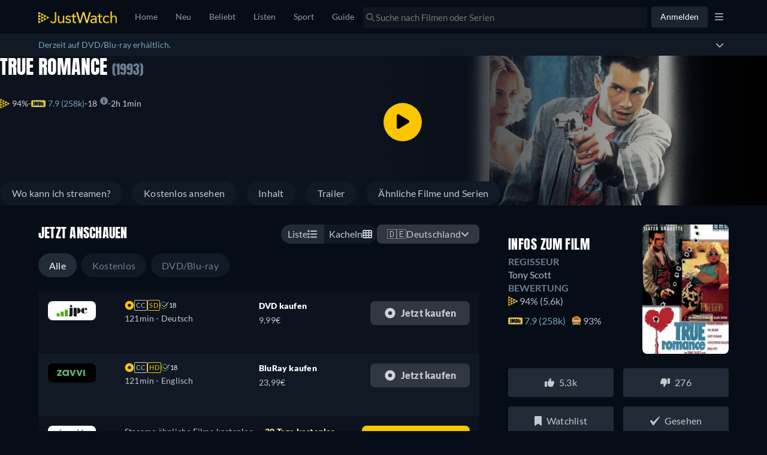

--- FILE ---
content_type: text/javascript
request_url: https://www.justwatch.com/appassets/js/1768497263117_chunk-74707c21.88f8eb15.js
body_size: 329
content:
(window.webpackJsonp=window.webpackJsonp||[]).push([["chunk-74707c21"],{"2c54":function(t,e,a){"use strict";a.r(e);var i=a("2b0e"),n=Object(i.defineComponent)({__name:"ArticleBlock",props:{content:null},setup:t=>({__sfc:!0})}),c=(a("b035"),a("2877")),o=Object(c.a)(n,(function(){var t=this._self._c;this._self._setupProxy;return t("LazyHydrate",{attrs:{never:""}},[this.content?t("article",{staticClass:"article-block"},[t("h2",{staticClass:"detail-infos__subheading--label"},[this._t("default")],2),t("div",{domProps:{innerHTML:this._s(this.content)}})]):this._e()])}),[],!1,null,"4011e2a6",null);e.default=o.exports},aeec:function(t,e,a){var i=a("c878");i.__esModule&&(i=i.default),"string"==typeof i&&(i=[[t.i,i,""]]),i.locals&&(t.exports=i.locals);(0,a("499e").default)("24d249c6",i,!0,{sourceMap:!1,shadowMode:!1})},b035:function(t,e,a){"use strict";a("aeec")},c878:function(t,e,a){(e=a("24fb")(!1)).push([t.i,"h2[data-v-4011e2a6],h3[data-v-4011e2a6],p[data-v-4011e2a6]{margin:0;padding:0}.article-block[data-v-4011e2a6]{margin-block:48px}.article-block[data-v-4011e2a6] h3{font-size:16px;font-weight:900;line-height:24px;color:#f7f7f8;margin:16px 0 0}.article-block[data-v-4011e2a6] p{font-size:16px;font-weight:500;line-height:150%;color:#b9bdcc;margin-top:16px}",""]),t.exports=e}}]);
//# sourceMappingURL=1768497263117_chunk-74707c21.88f8eb15.js.map

--- FILE ---
content_type: text/javascript
request_url: https://www.justwatch.com/appassets/js/1768497263117_consent-overlay.43ea09f8.js
body_size: 537
content:
(window.webpackJsonp=window.webpackJsonp||[]).push([["consent-overlay"],{1174:function(e,t,n){"use strict";n.d(t,"b",(function(){return c})),n.d(t,"a",(function(){return i}));const c={configId:"undefined"!=typeof window&&window.location.hostname.includes("moviecycle")?"JZOgttDwQ":"pNbv5DOWe",isTCFEnabled:!0},i={configId:"p9i1nfAVcBcGYb",isTCFEnabled:!1}},"3f86":function(e,t,n){"use strict";n.r(t);var c=n("8579").a,i=n("2877"),s=Object(i.a)(c,(function(){var e=this._self._c;this._self._setupProxy;return e("div")}),[],!1,null,null,null);t.default=s.exports},8579:function(e,t,n){"use strict";(function(e){var c=n("2b0e"),i=n("6582"),s=n("0c4e"),a=n("156d"),o=n("9c11"),r=n("1174"),u=n("567d");t.a=Object(c.defineComponent)({__name:"ConsentOverlay",setup(t){const{saveDPSConsents:n,setUsercentricsDPS:l,strictlyAllConsentsGranted:d,tcString:w}=Object(o.r)(),{activeRoute:b}=Object(o.k)();async function v(e){a.b.registerAndTrackUsercentricEvents(e=>n(e));const t=await a.b.initialize(e),c=t.map(({id:e,name:t})=>({id:e,name:t}));l(c),n(t)}return Object(c.watch)(d,async()=>{var e;d.value&&(await Object(u.e)(),null===(e=c.default.$jw.ready)||void 0===e||e.setReady(i.ReadyType.CONSENT_PARTNERS_ANSWERED))},{immediate:!0}),Object(c.onMounted)(async()=>{if(!e.VUE_APP_TESTS_E2E){var t,n;const e=Object(s.a)()?r.a:r.b;await v(e),"show_cmp"in(null!==(t=null===(n=b.value)||void 0===n?void 0:n.query)&&void 0!==t?t:{})&&window.__ucCmp.showFirstLayer(),w.value||await Object(u.e)(),await Object(c.nextTick)()}}),{__sfc:!0,CMP_TRIGGER:"show_cmp",saveDPSConsents:n,setUsercentricsDPS:l,strictlyAllConsentsGranted:d,tcString:w,activeRoute:b,initUsercentrics:v}}})}).call(this,n("c8ba"))}}]);
//# sourceMappingURL=1768497263117_consent-overlay.43ea09f8.js.map

--- FILE ---
content_type: text/javascript
request_url: https://www.justwatch.com/appassets/js/1768497263117_chunk-1b2e4653.6a4b9a81.js
body_size: 16614
content:
(window.webpackJsonp=window.webpackJsonp||[]).push([["chunk-1b2e4653","chunk-2c3cbdd3","chunk-49ac3760"],{"02fc":function(e,t,o){(t=o("24fb")(!1)).push([e.i,".base-modal{display:flex;flex-direction:column}.base-modal .base-modal__header{padding:24px}.base-modal .base-modal-toolbar{display:flex;justify-content:space-between;align-items:center;--min-height:86px;--border-width:0!important}.base-modal .base-modal-toolbar .base-modal-title{font-size:20px;font-weight:500;letter-spacing:.0125em;padding:0 20px}.base-modal section{height:100%;overflow:auto}.base-modal__header__subtitle{font-size:14px;color:var(--ion-color-secondary-tint)}.base-modal__header__button:enabled span,.base-modal__header__icons:enabled span{color:#78a6b8}",""]),e.exports=t},"0472":function(e,t,o){var a=o("02fc");a.__esModule&&(a=a.default),"string"==typeof a&&(a=[[e.i,a,""]]),a.locals&&(e.exports=a.locals);(0,o("499e").default)("3a6cd245",a,!0,{sourceMap:!1,shadowMode:!1})},"062a":function(e,t,o){"use strict";var a=o("2b0e"),n=o("def1"),i=o("9c11"),r=Object(a.defineComponent)({__name:"PictureComp",props:{imageProfile:null,alt:{default:""},imageUrl:{default:""},fadeIn:{type:Boolean,default:!1},slug:{default:""},lazy:{type:Boolean,default:!0},loading:{default:"eager"},fetchpriority:{default:"auto"},sponsoredRecImages:{default:null},imagePropFilter:{default:()=>["avif","webp","jpeg"]},defaultImageFormat:null,imageProps:{default:void 0},objectPositionTop:{type:Boolean,default:!1}},emits:["imageLoad","imageError"],setup(e){const t=e,{pagesVisited:o}=Object(i.q)(),r=Object(a.computed)(()=>!t.lazy&&o.value<=1),l=Object(a.computed)(()=>{var e;return null!==(e=t.sponsoredRecImages)&&void 0!==e&&e.imageUrl?t.sponsoredRecImages.imageUrl:n.a.getDefaultImageUrl(t.imageUrl,t.imageProfile,t.slug,r.value,t.defaultImageFormat)}),c=Object(a.computed)(()=>{var e;return null!==(e=t.sponsoredRecImages)&&void 0!==e&&e.sourceSets?t.sponsoredRecImages.sourceSets:n.a.getSourceSetImages(t.imageUrl,t.imageProfile,t.slug,t.imagePropFilter,r.value,t.imageProps)});return{__sfc:!0,props:t,pagesVisited:o,isCriticalImage:r,defaultImageUrl:l,sourceSets:c}}}),l=(o("fd6e"),o("2877")),c=Object(l.a)(r,(function(){var e=this,t=e._self._c,o=e._self._setupProxy;return e.lazy?t("picture",{staticClass:"picture-comp"},[e._l(o.sourceSets,(function(o){return t("source",{key:`${o.sourceProp.viewport}${o.imageProp.type}`,attrs:{type:o.imageProp.type,media:o.media||void 0,"data-srcset":o.srcSet,fetchpriority:e.fetchpriority}})})),t("img",{directives:[{name:"image-fade-in",rawName:"v-image-fade-in",value:e.fadeIn,expression:"fadeIn"}],staticClass:"picture-comp__img lazyload",class:{"position-top":e.objectPositionTop},attrs:{"data-sizes":"auto",src:"[data-uri]","data-src":o.defaultImageUrl,alt:e.alt,loading:e.loading,fetchpriority:e.fetchpriority},on:{load:function(t){return e.$emit("imageLoad")},error:function(t){return e.$emit("imageError",o.defaultImageUrl)}}})],2):t("picture",{staticClass:"picture-comp"},[e._l(o.sourceSets,(function(o){return t("source",{key:`${o.sourceProp.viewport}${o.imageProp.type}`,attrs:{type:o.imageProp.type,media:o.media||void 0,srcset:o.srcSet,fetchpriority:e.fetchpriority}})})),t("img",{directives:[{name:"image-fade-in",rawName:"v-image-fade-in",value:e.fadeIn,expression:"fadeIn"}],staticClass:"picture-comp__img",class:{"position-top":e.objectPositionTop},attrs:{alt:e.alt,src:o.defaultImageUrl,loading:e.loading,fetchpriority:e.fetchpriority},on:{load:function(t){return e.$emit("imageLoad")},error:function(t){return e.$emit("imageError",o.defaultImageUrl)}}})],2)}),[],!1,null,"7f13a062",null);t.a=c.exports},"07ee":function(e,t,o){var a=o("fc26");a.__esModule&&(a=a.default),"string"==typeof a&&(a=[[e.i,a,""]]),a.locals&&(e.exports=a.locals);(0,o("499e").default)("ecb26530",a,!0,{sourceMap:!1,shadowMode:!1})},"0868":function(e,t,o){"use strict";o.d(t,"a",(function(){return c})),o.d(t,"b",(function(){return s}));var a=o("c091"),n=o("9c11"),i=o("84e9"),r=o("2b0e");const l={AU:"A$ ",NZ:"NZ$ "};function c(e){return Object(a.c)(e)&&!!e.retailPriceValue&&e.retailPriceValue>2}function s(){const{activeVariant:e,experimentInfo:t}=Object(i.d)("EXP_JWTV_PRICING"),{country:o}=Object(n.f)(),a=Object(r.computed)(()=>l[o.value]||""),c={variant_1:{code:"JWTV1DEAL",queryParam:"v1",calculatePrice:e=>a.value+(e-1).toFixed(2)},variant_2:{code:"JWTV20OFF",queryParam:"v2",calculatePrice:e=>a.value+(.8*e).toFixed(2)},variant_3:{code:"JWTV50OFF",queryParam:"v3",calculatePrice:e=>a.value+(.5*e).toFixed(2)}};return{jwtvPricingActiveVariant:e,activePromo:Object(r.computed)(()=>t.value.activated?c[t.value.variant]:null)}}},"09aa":function(e,t,o){"use strict";o("07ee")},1184:function(e,t,o){(t=o("24fb")(!1)).push([e.i,".buybox__heading[data-v-25bc3ef3]{display:flex;align-items:center;justify-content:space-between}.buybox__heading .buybox__heading__country-switcher[data-v-25bc3ef3]{display:block}@media(min-width:500px){.buybox__heading .buybox__heading__country-switcher[data-v-25bc3ef3]{display:none}}.buybox__heading__text[data-v-25bc3ef3]{font-weight:700;text-transform:uppercase;font-size:16px;color:#6a7c8f;margin:0;margin-block:16px 8px}.buybox__content>*+*[data-v-25bc3ef3]{margin-top:0;border-bottom:1px solid #10161d}.buybox__content[data-v-25bc3ef3]>:last-child{margin-top:8px;border:none}.buybox__content.exclude-last-line[data-v-25bc3ef3] :nth-last-child(3),.buybox__content .QualityTvBuyBox[data-v-25bc3ef3]{border:none}.buybox__content.inline[data-v-25bc3ef3]{display:flex;gap:16px;overflow-x:auto}.buybox__content.inline>*+*[data-v-25bc3ef3]{margin-top:0;border:none}.buybox .buybox-text[data-v-25bc3ef3]{word-wrap:break-word;line-height:normal}.buybox__content__timestamp[data-v-25bc3ef3]{font-size:13.5px;margin:0;margin-inline-end:3px;border:none}@media(max-width:550px){.buybox__content__timestamp[data-v-25bc3ef3]{font-size:11px}}.switchers-container[data-v-25bc3ef3]{display:flex;align-items:center;gap:8px}",""]),e.exports=t},1824:function(e,t,o){"use strict";o.d(t,"b",(function(){return n})),o.d(t,"a",(function(){return i}));const a={300:{percentage:50,country:["ALL"],hideOffer:!1}};function n(e,t,{andHide:o=!1}={}){const n=a[e];if(!n)return!1;const i=o&&n.hideOffer;return(n.country.includes(t)||n.country.includes("ALL"))&&100*Math.random()<n.percentage&&(!o||i)}function i(e){const t=new URL(e);return t.search="",t.href}},"1ffe":function(e,t,o){"use strict";o.d(t,"a",(function(){return c})),o.d(t,"b",(function(){return u}));var a=o("2b0e"),n=o("3654"),i=o("c635"),r=o("9c11"),l=o("17f0");const c=["es","en","de","fr","pt","it","sv","pl","bg","cs","fi","hu","ko","tr","az","el","ja","ro","ru","sr","uk","ur","ar"],s={tm453584:["DE","AT","CH"]};function u({offers:e,title:t,countryOrGeoCountry:o,hardcodedShortName:c}){const{geoSwiperPromotionCatalogue:u,isGeoSwiperCountry:d,geoSwiperOfferFilter:f}=Object(i.a)({title:t}),{country:p}=Object(r.f)(),{allProvidersByShortName:b}=Object(r.b)(),{activeRoute:m}=Object(r.k)(),v=Object(a.computed)(()=>{var e;return!(null===(e=m.value.name)||void 0===e||!e.includes("app.detail"))&&("tss360333"===Object(n.toValue)(t).id&&"DE"===p.value||(s[Object(n.toValue)(t).id]||[]).includes(Object(n.toValue)(p)))}),y=Object(a.computed)(()=>{var e;return null!==(e=Object(n.toValue)(o))&&void 0!==e?e:p.value}),_=Object(a.computed)(()=>Object(n.toValue)(c)),x=Object(a.computed)(()=>y.value!==p.value),h=Object(a.computed)(()=>d.value&&x.value?u(y,x):new Map(Object(l.c)({country:y,title:t}).filter(e=>!!b.value[e.shortName]).map(e=>[e.shortName,e]))),g=Object(a.computed)(()=>Object(n.toValue)(e)),O=Object(a.computed)(()=>{if(v.value)return null;if(_.value){const e=Object(l.e)({country:y,title:t}).filter(e=>f(e,x,_.value)||!!b.value[e.shortName]).map(e=>g.value.find(t=>t.package.shortName===e.shortName)).find(e=>(null==e?void 0:e.package.shortName)===_.value);return null!=e?e:null}const e=Array.from(h.value.keys()).map(e=>g.value.find(t=>t.package.shortName===e)).find(e=>null!=e);return null!=e?e:null}),w=Object(a.computed)(()=>null!==O.value),j=Object(a.computed)(()=>{if(v.value)return null;if(_.value){const e=Object(l.e)({country:y,title:t}).filter(e=>f(e,x,_.value)||!!b.value[e.shortName]).find(e=>e.shortName===_.value);if(e)return e}var e;if(O.value)return null!==(e=h.value.get(O.value.package.shortName))&&void 0!==e?e:null;const{done:o,value:a}=h.value.values().next();return o?null:a}),B=Object(a.computed)(()=>j.value?j.value.offer(O,y,w):O.value);return{promotionCatalogue:h,inPromotionCatalogue:w,bestTitleOffer:O,catalogueItem:j,promotionOffer:B}}},2946:function(e,t,o){"use strict";o("5f6f")},3309:function(e,t,o){"use strict";var a=o("2b0e"),n=o("9c11"),i=o("6041"),r=o("f65f"),l=o("11ca"),c=Object(a.defineComponent)({__name:"BuyBoxCountrySwitcher",props:{hideText:{type:Boolean},additionalContexts:null},setup(e){const t=e,c=Object(a.defineAsyncComponent)(()=>Promise.resolve().then(o.bind(null,"5a6f"))),{webLocale:s,countryEmoji:u}=Object(n.f)();return{__sfc:!0,CountrySwitcherModal:c,webLocale:s,countryEmoji:u,props:t,openCountrySwitcherModal:()=>{i.a.openModal(c,{closable:!0}),r.TrackingHelper.trackEvent("userinteraction",{action:"country_selector_clicked"},t.additionalContexts)},faAngleDown:l.a}}}),s=(o("f8ec"),o("2877")),u=Object(s.a)(c,(function(){var e=this,t=e._self._c,o=e._self._setupProxy;return t("div",{staticClass:"country-switcher__wrapper"},[e.hideText?e._e():t("p",{staticClass:"country-switcher__streaming_in"},[e._v(" "+e._s(e.$t("WEBAPP_COUNTRY_SWITCHER_STREAMING_IN")+" ")+" ")]),t("button",{staticClass:"country-switcher__button",on:{click:function(e){return e.preventDefault(),o.openCountrySwitcherModal.apply(null,arguments)}}},[e._v(" "+e._s(o.countryEmoji)+" "),t("span",{staticClass:"country-switcher__country_name"},[e._v(" "+e._s(e.$t("WEBAPP_COUNTRY_"+o.webLocale.toUpperCase()))+" ")]),t("FontAwesomeIcon",{attrs:{icon:o.faAngleDown}})],1)])}),[],!1,null,"76b2ea5a",null);t.a=u.exports},"34d7":function(e,t,o){"use strict";o("5538")},3546:function(e,t,o){"use strict";o.d(t,"a",(function(){return a})),o.d(t,"d",(function(){return n})),o.d(t,"b",(function(){return i})),o.d(t,"c",(function(){return r}));const a={SearchPage:"sp",HomePage:"hm",SearchBox:"sb"},n={SVOD:["hst","sst","dnp","viu"],TVOD:["itu"],FREE:["atp","amp","prv","cru"],JWTV:["jwt"]},i=Object.fromEntries(Object.entries(n).flatMap(([e,t])=>t.map(t=>[t,e]))),r=Object.keys(i)},"3b52":function(e,t,o){var a=o("a4d1");a.__esModule&&(a=a.default),"string"==typeof a&&(a=[[e.i,a,""]]),a.locals&&(e.exports=a.locals);(0,o("499e").default)("34a542e1",a,!0,{sourceMap:!1,shadowMode:!1})},"48e0":function(e,t,o){var a=o("1184");a.__esModule&&(a=a.default),"string"==typeof a&&(a=[[e.i,a,""]]),a.locals&&(e.exports=a.locals);(0,o("499e").default)("327cf4f0",a,!0,{sourceMap:!1,shadowMode:!1})},"492e":function(e,t,o){"use strict";o("0472")},"4f10":function(e,t,o){"use strict";var a=o("2b0e"),n=o("9c11"),i=o("1db5"),r=o("4bcb"),l=o("1824"),c=o("713d"),s=o("76f1"),u=o("80c8"),d=o("f382"),f=o("f81c"),p=o("7363"),b=o("bb09"),m=o("5216"),v=o("6ee8"),y=o("3654"),_=o("eb87"),x=o("61be"),h=o("11ca"),g=o("84e9"),O=o("c091"),w=o("7b10"),j=o("0868"),B=Object(a.defineComponent)({__name:"GridOffer",props:{offer:null,promoted:{type:Boolean,default:!1},objectType:null,hidePresentationTypeLabel:{type:Boolean,default:!1},title:null,hideLeavingShowIcon:{type:Boolean,default:!1},additionalContexts:{default:()=>[]}},emits:["clickOut"],setup(e,{emit:t}){const B=e,C={plexplayer:{cmp:()=>o.e("chunk-7255f88e").then(o.bind(null,"eb4a"))},justwatchtv:{cmp:()=>o.e("chunk-3e6d9158").then(o.bind(null,"87f2"))},ottstudioplayer:{cmp:()=>o.e("chunk-5d7b72b0").then(o.bind(null,"49a3"))}},{country:T,webLocale:k}=Object(n.f)(),{isLoggedIn:P}=Object(n.r)(),{xServeTrack:I}=Object(n.a)(),E=Object(a.computed)(()=>Object(j.a)(B.offer)),{activeVariant:A}=Object(g.c)("EXP_JWTV_PRICING",E),{activePromo:S}=Object(j.b)(),N=Object(a.computed)(()=>{const e=B.offer.retailPriceValue;var t,o,a;return S.value&&e&&A.value?null!==(t=null===(o=S.value)||void 0===o||null===(a=o.calculatePrice)||void 0===a?void 0:a.call(o,e))&&void 0!==t?t:e:null}),{isPromotionOffer:R,providerPromotion:F}=Object(x.c)(),L=Object(a.computed)(()=>!B.offer.bundleId&&R(B.offer)),D=Object(a.computed)(()=>["plexplayer","justwatchtv","ottstudioplayer"].includes(B.offer.package.technicalName)),M=Object(a.computed)(()=>D.value?"video_player":B.promoted?"promoted":"regular"),{clickoutType:V,placement:$}=Object(_.c)(M.value),U=Object(a.inject)(_.b,void 0),z=Object(a.computed)(()=>Object(l.b)(B.offer.package.packageId,T.value)),W=Object(a.inject)("isBannerBuyBox",!1),G=Object(a.inject)("isMiddleBuyBox",!1),q=Object(a.inject)("titleContext",Object(a.ref)(null)),H=Object(a.inject)("titleSourceId",null),Y=Object(a.inject)("noOffer",void 0),K=Object(a.computed)(()=>{var e;return null!=U?U:null===(e=B.title)||void 0===e?void 0:e.id}),{isArbitrating:J,withArbitrageTracking:Q,trackTagEvent:X}=Object(i.c)({entityId:K}),Z=Object(a.computed)(()=>Object(y.toValue)(W)?c.d.BANNER_BUYBOX:Object(y.toValue)(G)?c.d.MIDDLE_BUYBOX:B.promoted?c.d.PROMOTED_BUYBOX:void 0),ee=Object(a.inject)("buyboxIndex",void 0),te=Object(a.computed)(()=>!B.promoted&&P.value&&!!B.offer.availableTo&&Object(r.a)(new Date(B.offer.availableTo))<30);function oe(e){return e.setForTracking("offerLocation",Z.value).updateContext("ClickoutContextGraphql","contentType",te.value?v.a.LeavingSoon:void 0).updateContext("ClickoutContextGraphql","placement",$).updateContext("ClickoutContextGraphql","clickoutType",V).updateContext("ClickoutContextGraphql","noOffer",Y).updateContext("ClickoutContextGraphql","rowNumber",Object(y.toValue)(ee)).set("uct_country",T.value).set("uct_buybox",B.promoted?c.a.Promoted:c.a.Normal).setTitleSourceId(H).setCanary(I.value)}const ae=Object(a.computed)(()=>{var e;let t=new u.b(B.offer);if(L.value&&null!==(e=F.value)&&void 0!==e&&e.url){const e={...B.offer,standardWebURL:F.value.url};t=new u.b(e).skipRedirect()}if(z.value){const e=Object(l.a)(B.offer.standardWebURL),o={...B.offer,standardWebURL:e};t=new u.b(o).skipRedirect()}if(J.value&&["amp","atp"].includes(B.offer.package.shortName)){const e=Q({offer:()=>B.offer,title:()=>B.title,placement:"ro"});if(e)return e.apply(oe)}const o=t.apply(oe);return q.value&&o.addContexts(q.value).updateContext("TitleContextGraphql","jwRawEntityId",K.value),[9,119].includes(B.offer.package.packageId)?o.set("r",o.get("r").replace("app.primevideo.com","www.primevideo.com")):o}),ne=Object(a.computed)(()=>{if(L.value&&F.value.offerText)return F.value.offerText;const e=Object(c.f)(B.offer,B.objectType);return e?B.offer.monetizationType===s.n.FlatrateAndBuy?e+(null!==(t=null===(o=B.offer)||void 0===o?void 0:o.retailPrice)&&void 0!==t?t:""):e:B.offer.retailPrice;var t,o}),ie=Object(a.computed)(()=>{switch(B.offer.presentationType){case s.v.Hd:return"HD";case s.v["4K"]:return"4K";case s.v.Dvd:return"DVD";case s.v.Bluray:case s.v.Bluray_4K:return"Blu-Ray";default:return""}}),re=Object(a.computed)(()=>p.a.isSponsoredOfferGraphql(B.offer.package.packageId,k.value)?"nofollow sponsored noopener":"nofollow noopener"),le=Object(a.computed)(()=>({...d.a,callback:se})),{onIntersection:ce}=Object(d.b)({additionalContexts:()=>B.additionalContexts});function se(e){ce(ae.value,e)}const{openRentalModal:ue}=Object(w.a)();return{__sfc:!0,playerModalByProvider:C,props:B,emit:t,country:T,webLocale:k,isLoggedIn:P,xServeTrack:I,jwtvPricingExpCondition:E,activeVariant:A,activePromo:S,jwtvPriceOverride:N,isPromotionOffer:R,providerPromo:F,isProviderPromo:L,isModalProvider:D,_clickoutType:M,clickoutType:V,placement:$,episodeEntityId:U,shouldMaskClicks:z,isBannerBuyBox:W,isMiddleBuyBox:G,titleContext:q,titleSourceId:H,noOffer:Y,jwRawEntityId:K,isArbitrating:J,withArbitrageTracking:Q,trackTagEvent:X,offerLocation:Z,buyboxIndex:ee,isLeavingIconShown:te,clickoutBase:oe,offerUrl:ae,offerLabel:ne,presentationTypeLabel:ie,isSponsoredOffer:re,observeVisibilityOptions:le,onIntersection:ce,onVisibilityChanged:se,handleClickOut:function(){X(()=>B.offer),t("clickOut",{buyboxOffer:B.offer,isBundle:!!B.offer.iconUrl,isLeavingIconShown:te.value})},openRentalModal:ue,openModal:function(){if(!D.value)return;const e=C[B.offer.package.technicalName];if(Object(O.c)(B.offer))return Object(u.h)(ae.value),void ue({offer:B.offer,title:B.title,clickoutUrl:ae.value,expPromoCode:A.value?S.value:null});f.ModalHelper.openModal(e.cmp,{offer:B.offer,title:B.title},{cssClass:"trailer-modal"},"",!0,[]),Object(u.h)(ae.value)},ClickoutAnchor:b.a,ProviderIcon:m.a,faClock:h.s}}}),C=(o("09aa"),o("2877")),T=Object(C.a)(B,(function(){var e,t=this,o=t._self._c,a=t._self._setupProxy;return o(a.isModalProvider?"button":a.ClickoutAnchor,t._b({directives:[{name:"observe-visibility",rawName:"v-observe-visibility",value:a.observeVisibilityOptions,expression:"observeVisibilityOptions"}],tag:"component",staticClass:"offer",attrs:{rel:a.isSponsoredOffer,referrerpolicy:a.shouldMaskClicks?"no-referrer":void 0,clickoutType:"regular",target:"_blank"},on:{click:function(e){a.isModalProvider?a.openModal():a.handleClickOut()}}},"component",a.isModalProvider?{}:{href:a.offerUrl},!1),[o("span",{staticClass:"picture-wrapper"},[a.isProviderPromo&&null!==(e=a.providerPromo)&&void 0!==e&&e.ribbon?o("span",{staticClass:"ribbon"},[t._v(t._s(a.providerPromo.ribbon))]):t._e(),o(a.ProviderIcon,{attrs:{lazy:!1,providerShortName:t.offer.package.shortName,iconUrl:t.offer.package.icon}})],1),o("div",{staticClass:"offer__label",class:{promoted:t.promoted}},[t._t("default",(function(){return[a.jwtvPriceOverride?o("span",[t._v(" "+t._s(a.jwtvPriceOverride)+" ")]):o("span",[t._v(t._s(a.offerLabel))])]})),o("span",{directives:[{name:"show",rawName:"v-show",value:!t.hidePresentationTypeLabel&&a.presentationTypeLabel,expression:"!hidePresentationTypeLabel && presentationTypeLabel"}],staticClass:"offer__label--presentation"},[t._v(" "+t._s(a.presentationTypeLabel)+" ")]),!t.hideLeavingShowIcon&&a.isLeavingIconShown?o("span",{staticClass:"offer__label--leaving-icon"},[o("FontAwesomeIcon",{attrs:{slot:"icon",icon:a.faClock},slot:"icon"})],1):t._e()],2)])}),[],!1,null,"0a248cba",null);t.a=T.exports},5538:function(e,t,o){var a=o("9722");a.__esModule&&(a=a.default),"string"==typeof a&&(a=[[e.i,a,""]]),a.locals&&(e.exports=a.locals);(0,o("499e").default)("a9bec944",a,!0,{sourceMap:!1,shadowMode:!1})},"5a6f":function(e,t,o){"use strict";o.r(t);var a=o("2b0e"),n=o("6042"),i=o("7b5d"),r=o("2ec0"),l=o("ca0f"),c=o("f65f"),s=o("9c11"),u=o("6815"),d=o("f058"),f=Object(a.defineComponent)({__name:"CountryList",props:{additionalContexts:{default:()=>[]}},emits:["selected-country"],setup(e,{emit:t}){const o=e,{tc:n}=Object(d.b)(),{setWebLocale:f,loadLocales:p,locales:b,webLocale:m,setLanguageWhenUserDidNot:v}=Object(s.f)();p();const y=Object(u.c)(),{urlMetadata:_}=Object(s.k)(),x=Object(a.ref)(""),h=Object(a.computed)(()=>{var e,t;return Object.fromEntries((null!==(e=null===(t=_.value)||void 0===t?void 0:t.allHrefLangTags)&&void 0!==e?e:[]).map(e=>[e.href.slice(1,3),e.href]))}),g=Object(a.computed)(()=>b.value.map(e=>e.webLocale).includes(m.value)?m.value:""),O=Object(a.computed)(()=>b.value.filter(e=>e.webLocale in h.value&&(!x.value||Object.values(e.country_names).map(e=>e.toLowerCase()).concat(e.country.toLowerCase()).some(e=>e.includes(x.value.toLowerCase())))).map(e=>e.webLocale).sort((e,t)=>n("WEBAPP_COUNTRY_"+e.toUpperCase()).localeCompare(n("WEBAPP_COUNTRY_"+t.toUpperCase()))));return{__sfc:!0,props:o,emit:t,tc:n,setWebLocale:f,loadLocales:p,locales:b,webLocale:m,setLanguageWhenUserDidNot:v,router:y,urlMetadata:_,search:x,localesWithPages:h,availableWebLocale:g,webLocales:O,selectWebLocale:async function(e){if(e===m.value)return;const a=h.value[e];if(null==a)return;const n=(l.i[e]||"").substring(0,2);await f(e),await v(n),c.TrackingHelper.trackEvent("userinteraction",{action:"country_selector_toggled",property:e},o.additionalContexts),await y.push({path:a}),t("selected-country",e)},CountryListItem:i.a,SearchBar:r.a}}}),p=(o("8ec5"),o("2877")),b=Object(p.a)(f,(function(){var e=this._self._c,t=this._self._setupProxy;return e("div",{staticClass:"country-list"},[e(t.CountryListItem,{attrs:{highlighted:!0,webLocale:t.availableWebLocale}}),e("hr"),e(t.SearchBar,{attrs:{placeholder:this.$tc("WEBAPP_HYBRIDAPP_ONBOARDING_FILTER_COUNTRY")},model:{value:t.search,callback:function(e){t.search=e},expression:"search"}}),this._l(t.webLocales,(function(o){return e(t.CountryListItem,{key:o,attrs:{selected:o===t.webLocale,webLocale:o},on:{click:function(e){return t.selectWebLocale(o)}}})}))],2)}),[],!1,null,"3c8e497d",null).exports,m=o("6041"),v=Object(a.defineComponent)({__name:"CountrySwitcherModal",props:{countrySelectedCallback:null,additionalContexts:null},setup(e){const t=e;return{__sfc:!0,props:t,closeSelf:async function(){var e;null===(e=t.countrySelectedCallback)||void 0===e||e.call(t),m.a.close()},BaseModal:n.a,CountryList:b}}}),y=(o("d220"),Object(p.a)(v,(function(){var e=this,t=e._self._c,o=e._self._setupProxy;return t(o.BaseModal,{staticClass:"country-switcher-modal",attrs:{title:e.$tc("WEBAPP_ACCOUNTMODAL_MAIN_COUNTRY")},on:{dismiss:function(t){return e.$emit("dismiss")}}},[t("div",{staticClass:"country-switcher-modal-content"},[t("div",{key:"country"},[t(o.CountryList,{attrs:{additionalContexts:e.additionalContexts},on:{"selected-country":o.closeSelf}})],1)])])}),[],!1,null,null,null));t.default=y.exports},"5c21":function(e,t,o){(t=o("24fb")(!1)).push([e.i,".price-comparison__wrapper[data-v-16b9afc3]{display:flex;align-items:center;padding-left:10px;padding-right:10px;background:#0a151f}.price-comparison__additional-filter[data-v-16b9afc3]{display:flex;align-items:center;justify-content:flex-start;padding:4px 8px;background:#0a151f}.price-comparison__additional-filter__heading[data-v-16b9afc3]{color:var(--ion-color-secondary-tint);text-transform:uppercase;font-weight:700;font-size:14px}.price-comparison__additional-filter__heading .filter-text[data-v-16b9afc3]{padding-left:4px}.country-switcher__wrapper[data-v-16b9afc3]{display:flex;align-items:center;justify-content:flex-start;margin-inline-start:auto}@media(max-width:500px){.country-switcher__wrapper[data-v-16b9afc3]{display:none}}.country-switcher__button[data-v-16b9afc3]{border:1px solid transparent;border-radius:4px;font-size:15px;background-color:var(--ion-color-secondary-shade);color:#fff;padding:5px 10px;cursor:pointer;text-overflow:ellipsis;overflow:hidden;transition:background-color .1s linear}.country-switcher__button[data-v-16b9afc3]:active{background-color:transparent}.country-switcher__streaming_in[data-v-16b9afc3]{color:var(--ion-color-secondary-tint);background:#0a151f;font-weight:700;font-size:15px;margin-inline-end:8px}@media(max-width:1200px){.country-switcher__country_name[data-v-16b9afc3]{display:none}}@media(max-width:1024px){.country-switcher__streaming_in[data-v-16b9afc3]{display:none}}",""]),e.exports=t},"5f6f":function(e,t,o){var a=o("5c21");a.__esModule&&(a=a.default),"string"==typeof a&&(a=[[e.i,a,""]]),a.locals&&(e.exports=a.locals);(0,o("499e").default)("eca4afc4",a,!0,{sourceMap:!1,shadowMode:!1})},6042:function(e,t,o){"use strict";var a=o("2b0e"),n=o("299e"),i=o("11ca"),r=o("92b0"),l=Object(a.defineComponent)({__name:"BaseModal",props:{title:null,subTitle:null,closable:{type:Boolean,default:!0},position:{default:"default"},hasHeader:{type:Boolean,default:!0},hasDoneButton:{type:Boolean},disableDoneButton:{type:Boolean},onWillDismiss:{type:Function,default:()=>Promise.resolve()}},emits:["closed","dismiss"],setup(e,{emit:t}){const o=e,l=Object(a.computed)(()=>["base-modal",{"base-modal-bottom":"bottom"===o.position}]);return Object(a.onMounted)(async()=>{await o.onWillDismiss(),t("closed")}),{__sfc:!0,props:o,classes:l,emit:t,close:function(){t("dismiss"),t("closed")},BasicButton:n.default,faTimes:i.eb,jwCheckIcon:r.a}}}),c=(o("492e"),o("2877")),s=Object(c.a)(l,(function(){var e=this,t=e._self._c,o=e._self._setupProxy;return t("div",{class:o.classes},[e.hasHeader?t("header",{staticClass:"base-modal__header"},[t("div",{staticClass:"base-modal-toolbar"},[e.title||e.subTitle?t("div",{staticClass:"base-modal__header__title base-modal-title"},[t("div",{staticStyle:{"white-space":"nowrap","text-overflow":"ellipsis",overflow:"hidden"}},[e._v(" "+e._s(e.title)+" ")]),e.subTitle?t("div",{staticClass:"base-modal__header__subtitle"},[e._v(" "+e._s(e.subTitle)+" ")]):e._e()]):e._e(),e.closable?t("div",{staticClass:"base-modal__header__icons"},[t("button",{on:{click:o.close}},[t("FontAwesomeIcon",{attrs:{slot:"icon-only",icon:o.faTimes},slot:"icon-only"})],1)]):e._e(),e.hasDoneButton?t(o.BasicButton,{staticClass:"base-modal__header__button",attrs:{slot:"end",disabled:e.disableDoneButton,filled:!1},on:{click:o.close},slot:"end"},[t("FontAwesomeIcon",{attrs:{icon:o.jwCheckIcon}}),e._v("  "+e._s(e.$tc("WEBAPP_DONE"))+" ")],1):e._e()],1)]):e._e(),t("section",{staticClass:"base-modal__body"},[e._t("default")],2),e.$slots.footer?t("footer",{},[e._t("footer")],2):e._e()])}),[],!1,null,null,null);t.a=s.exports},"69db":function(e,t,o){"use strict";o("89f4");var a=o("2877"),n=Object(a.a)({},(function(){return(0,this._self._c)("div",{staticClass:"jw-chip-buttons",attrs:{role:"group"}},[this._t("default")],2)}),[],!1,null,null,null);t.a=n.exports},7363:function(e,t,o){"use strict";o.d(t,"a",(function(){return n}));const a={ar:[2,3,337,350,444,521,619],at:[2,3,9,10,40,68,99,133,310,337,350,444,521,533],au:[2,3,10,68,99,119,134,151,223,246,269,337,350,357,378,385,444,521,536],be:[2,3,223,310,337,350,389,444,521],bg:[2,350,444,521],bo:[2,3,337,350,444,521,619],br:[2,3,68,119,269,337,350,444,464,521,619],ca:[2,3,10,68,99,143,182,194,196,197,204,205,223,294,296,331,337,350,444,464,521,529,536,587,588,589,605,606,608,609,611,612],ch:[2,3,68,133,337,350,389,444,521],cl:[2,3,337,350,444,521,619],co:[2,3,337,350,444,521,619],cr:[2,3,337,350,444,521,619],cz:[2,3,350,444,521],de:[2,3,9,10,29,30,40,50,68,99,133,194,195,201,204,285,286,304,310,334,337,350,389,421,444,521,533,536],dk:[2,3,68,76,77,223,337,350,444,521,384],ec:[2,3,337,350,444,521,619],ee:[2,3,76,350,444,521],es:[2,3,10,63,68,119,194,257,337,350,393,444,521,384],fi:[2,3,68,76,77,223,337,350,444,521,384],fr:[2,3,10,68,119,193,194,239,337,345,350,381,444,521,536],gr:[2,3,350,444,521],gt:[2,3,337,350,444,521,619],hk:[2,3],hn:[2,3,337,350,444,521,619],hu:[2,3,350,444,521],id:[2,3,350,444,521],ie:[2,3,68,99,223,337,350,444,521],in:[2,3,350,444,521],it:[2,3,10,40,68,119,194,337,350,444,521],jp:[2,3,9,10,15,68,194,350,390,444,521],kr:[3,444,521],lt:[2,3,76,350,444,521],lv:[2,3,76,350,444,521],mx:[2,3,10,68,119,269,337,350,444,464,521,619],my:[2,3,350,444,521],nl:[2,3,10,68,119,194,223,297,337,350,389,444,521],no:[2,3,68,76,77,223,337,350,444,521,384],nz:[2,3,68,99,269,337,350,357,444,521],pe:[2,3,337,350,444,521,619],ph:[2,3,223,350,444,521],pl:[2,3,40,350,444,521],pt:[2,3,337,350,444,521],py:[2,3,337,350,444,521,619],ro:[350,444,521],ru:[2,3,350,444,521],se:[2,3,68,76,77,223,337,350,444,521,384],sg:[2,3,223,337,350,444,521],th:[2,3,350,444,521],tr:[2,3,444,521],tw:[2],uk:[2,3,10,40,68,99,189,194,196,197,199,201,204,223,269,287,296,337,350,444,521,529,536,584,588,595,596,597,598,599,600,601,602,603,604,618],us:[2,3,7,9,10,15,60,68,99,105,143,194,196,197,198,199,200,201,202,203,204,205,257,261,262,263,269,279,288,289,290,291,292,293,294,295,299,331,332,337,343,350,384,386,387,444,464,521,529,531,536,582,583,584,613,617],ve:[2,3,337,350,444,521,619],za:[2,3,350,444,521]},n={isSponsoredOffer(e,t){var o,n;return null!==(o=null===(n=a[t])||void 0===n?void 0:n.includes(e.provider.packageId))&&void 0!==o&&o},isSponsoredOfferGraphql(e,t){var o,n;return null!==(o=null===(n=a[t])||void 0===n?void 0:n.includes(e))&&void 0!==o&&o}}},7394:function(e,t,o){var a=o("9bf4");a.__esModule&&(a=a.default),"string"==typeof a&&(a=[[e.i,a,""]]),a.locals&&(e.exports=a.locals);(0,o("499e").default)("67ec0042",a,!0,{sourceMap:!1,shadowMode:!1})},"74b6":function(e,t,o){var a=o("f953");a.__esModule&&(a=a.default),"string"==typeof a&&(a=[[e.i,a,""]]),a.locals&&(e.exports=a.locals);(0,o("499e").default)("167148eb",a,!0,{sourceMap:!1,shadowMode:!1})},"7b5d":function(e,t,o){"use strict";var a=o("2b0e"),n=o("11ca"),i=o("92b0"),r=Object(a.defineComponent)({__name:"CountryListItem",props:{webLocale:null,selected:{type:Boolean,default:!1},excluded:{type:Boolean,default:!1}},setup(e){const t=e,o=Object(a.computed)(()=>({"country-list-item":!0,"country-list-item--selected":t.selected,"country-list-item--excluded":t.excluded})),r=Object(a.computed)(()=>t.excluded?n.K:t.selected?i.a:void 0),l=Object(a.computed)(()=>`${JW_CONFIG.ASSETS_URL}/flags/${t.webLocale.toUpperCase()}.png`);return{__sfc:!0,props:t,classNames:o,icon:r,src:l}}}),l=(o("dd4c"),o("2877")),c=Object(l.a)(r,(function(){var e=this,t=e._self._c,o=e._self._setupProxy;return t("div",{class:o.classNames,on:{click:function(t){return e.$emit("click",t)}}},[t("div",{staticClass:"country-list-item__container"},[t("a",[t("img",{staticClass:"country-list-item__flag",attrs:{src:o.src,alt:e.webLocale}}),t("span",{staticClass:"country-list-item__text"},[e._v(" "+e._s(e.$t("WEBAPP_COUNTRY_"+e.webLocale.toUpperCase()))+" ")])]),e.selected||e.excluded?t("FontAwesomeIcon",{staticClass:"country-list-item__icon",attrs:{icon:o.icon}}):e._e()],1)])}),[],!1,null,null,null);t.a=c.exports},"7c82":function(e,t,o){var a=o("d7d0");a.__esModule&&(a=a.default),"string"==typeof a&&(a=[[e.i,a,""]]),a.locals&&(e.exports=a.locals);(0,o("499e").default)("27390b99",a,!0,{sourceMap:!1,shadowMode:!1})},"885c":function(e,t,o){(t=o("24fb")(!1)).push([e.i,'.country-switcher__wrapper[data-v-76b2ea5a]{display:flex;align-items:center;justify-content:flex-start;margin-inline-start:auto}.country-switcher__button[data-v-76b2ea5a]{display:flex;height:32px;padding:8px 16px;justify-content:center;align-items:center;gap:8px;border:1px solid transparent;border-radius:8px;background:#303740;color:#c6c8cd;font-size:16px;text-overflow:ellipsis;overflow:hidden;transition:background-color .1s linear;letter-spacing:.24px;cursor:pointer}.country-switcher__button[data-v-76b2ea5a]:active{background-color:transparent}.country-switcher__streaming_in[data-v-76b2ea5a]{margin:0;margin-inline-end:8px;color:#6f7d90;font-feature-settings:"clig" off,"liga" off;font-size:16px;letter-spacing:.24px}@media(max-width:1024px){.country-switcher__country_name[data-v-76b2ea5a],.country-switcher__streaming_in[data-v-76b2ea5a]{display:none}}',""]),e.exports=t},"89f4":function(e,t,o){"use strict";o("fc25")},"8ec5":function(e,t,o){"use strict";o("9d84")},9722:function(e,t,o){(t=o("24fb")(!1)).push([e.i,".bundle[data-v-44bca560]{flex-direction:column}.bundle[data-v-44bca560],.bundle__link[data-v-44bca560]{display:flex;align-items:center}.bundle__link[data-v-44bca560]{justify-content:center}.bundle__icon[data-v-44bca560]{z-index:10}.bundle__icon[data-v-44bca560]:not(:first-of-type):first-child{z-index:9}.bundle__icon[data-v-44bca560]:not(:first-of-type):nth-child(2){z-index:8}.bundle__icon[data-v-44bca560]:not(:first-of-type):nth-child(3){z-index:7}.bundle__icon[data-v-44bca560]:not(:first-of-type):nth-child(4){z-index:6}.bundle__icon[data-v-44bca560]:not(:first-of-type):nth-child(5){z-index:5}.bundle__icon[data-v-44bca560]:not(:first-of-type):nth-child(6){z-index:4}.bundle__icon[data-v-44bca560]:not(:first-of-type):nth-child(7){z-index:3}.bundle__icon[data-v-44bca560]:not(:first-of-type):nth-child(8){z-index:2}.bundle__icon[data-v-44bca560]:not(:first-of-type):nth-child(9){z-index:1}.bundle__icon[data-v-44bca560]:not(:first-of-type):nth-child(10){z-index:0}.bundle__icon[data-v-44bca560]:not(:first-of-type) img.provider-icon.square{width:34px;height:34px;min-width:34px;margin-inline-start:-10px}.bundle__label[data-v-44bca560]{margin:0;text-align:center;font-size:13px;text-decoration:none;color:#d5d5d5;white-space:nowrap}.bundle__label--presentation[data-v-44bca560]{margin-inline-start:3px;font-size:9px;font-weight:700;color:#fbc500;text-transform:uppercase}.bundle__label--presentation.bluray[data-v-44bca560]{color:#78a6b8;text-transform:none}.bundle__label--presentation.dvd[data-v-44bca560]{color:#8c8c8c}",""]),e.exports=t},"9bf4":function(e,t,o){(t=o("24fb")(!1)).push([e.i,".country-list-item{transition:background-color .3s,color .3s ease-in;font-size:14px;text-align:start;cursor:pointer}.country-list-item__container{position:relative;padding:10px 0}@media(min-width:480px){.country-list-item__container{padding:5px 0}}.country-list__highlighted .country-list-item__container{border:none}.country-list-item .country-list-item__flag{height:32px;width:32px;margin-inline-end:5px}.country-list-item--selected .country-list-item__text{color:#d5d5d5}.country-list-item__icon{position:absolute;top:18px}[dir=ltr] .country-list-item__icon{right:11px}[dir=rtl] .country-list-item__icon{left:11px}.country-list-item--excluded,.country-list-item--selected{margin-left:-15px;margin-right:-15px;background-color:rgba(120,166,184,.2);padding-left:15px;padding-right:15px}.country-list__highlighted{font-size:20px}.country-list__highlighted .country-list-item__text{color:#d5d5d5!important}",""]),e.exports=t},"9d84":function(e,t,o){var a=o("f942");a.__esModule&&(a=a.default),"string"==typeof a&&(a=[[e.i,a,""]]),a.locals&&(e.exports=a.locals);(0,o("499e").default)("2aae9791",a,!0,{sourceMap:!1,shadowMode:!1})},a4d1:function(e,t,o){(t=o("24fb")(!1)).push([e.i,".picture-comp[data-v-7f13a062]{width:100%;max-height:none}.picture-comp__img[data-v-7f13a062]{display:inline-block;width:100%;height:100%;-o-object-fit:cover;object-fit:cover}.picture-comp__img.position-top[data-v-7f13a062]{-o-object-position:50% 15%;object-position:50% 15%}",""]),e.exports=t},c166:function(e,t,o){(t=o("24fb")(!1)).push([e.i,".jw-chip-buttons{display:flex;text-align:center}.jw-chip-buttons .jw-chip-button{width:100%;border-inline-end-width:0!important;margin-inline-end:0;margin-bottom:0}.jw-chip-buttons .jw-chip-button:last-child{border-inline-end-width:1px!important}",""]),e.exports=t},c635:function(e,t,o){"use strict";o.d(t,"a",(function(){return m}));var a=o("76f1"),n=o("5184"),i=o("5027");const r=n.a`
	query GetGeoSwiperOffers(
		$nodeId: ID!
		$country: Country!
		$language: Language!
		$platform: Platform! = WEB
		$filter: OfferFilter!
	) {
		node(id: $nodeId) {
			id
			__typename
			... on MovieOrShowOrSeason {
				__typename
				geoOffers: offers(country: $country, platform: $platform, filter: $filter) {
					__typename
					id
					...TitleOffer
				}
			}
		}
	}
	${i.b}
`;var l=o("4ba1"),c=o("9c11"),s=o("9353"),u=o("17f0"),d=o("ed4f"),f=o("2c28"),p=o("3654"),b=o("2b0e");function m({title:e,enable:t=!1,offerShortName:o,offerCountry:n}){const{country:i,language:m}=Object(c.f)(),{allProvidersByShortName:v}=Object(c.b)(),y=Object(f.useMounted)(),_=Object(b.computed)(()=>null!=u.b[i.value]),x=Object(b.computed)(()=>{var e;return y.value?(null!==(e=Object(s.getUserGeoLocation)())&&void 0!==e?e:[])[0]:null}),h=Object(b.computed)(()=>{var e;return null!==(e=Object(p.toValue)(n))&&void 0!==e?e:i.value}),g=Object(b.computed)(()=>Object(p.toValue)(t)&&!!Object(p.toValue)(o)),O=Object(b.computed)(()=>Object(p.toValue)(o)),w=Object(b.computed)(()=>O.value?[O.value]:[]),j=Object(p.toValue)(e),{result:B,onError:C}=Object(l.c)(r,()=>({country:h.value,language:m.value,filter:{bestOnly:!0,packages:w.value,monetizationTypes:[a.n.Flatrate,a.n.Free]},nodeId:j.id}),{enabled:g,fetchPolicy:"no-cache"});C(e=>{Object(d.captureMessageForSentry)("[Graphql GetGeoSwiperOffersQuery]",{where:"[useGeoSwiper.ts]",error:e})});return{geoSwiperPromotionCatalogue:function(t,o){return new Map(Object(u.c)({country:Object(p.toValue)(t),title:e}).filter(e=>!!v.value[e.shortName]||Object(p.toValue)(o)).map(e=>[e.shortName,e]))},isGeoSwiperCountry:_,geoSwiperOfferFilter:function(e,t,o){return Object(p.toValue)(t)&&e.shortName===Object(p.toValue)(o)},geoSwiperOffers:Object(b.computed)(()=>{var e,t;if(null===(e=B.value)||void 0===e||!e.node)return[];return(null===(t=B.value)||void 0===t?void 0:t.node).geoOffers}),geoLocation:x}}},cf83:function(e,t,o){"use strict";o.r(t);var a=o("2b0e"),n=o("5184"),i=o("5027");const r=n.a`
	query GetTitleOffers(
		$nodeId: ID!
		$country: Country!
		$language: Language!
		$filterFlatrate: OfferFilter!
		$filterBuy: OfferFilter!
		$filterRent: OfferFilter!
		$filterFree: OfferFilter!
		$filterDvdBluRay: OfferFilter!
		$platform: Platform! = WEB
	) {
		node(id: $nodeId) {
			id
			__typename
			... on MovieOrShowOrSeasonOrEpisode {
				offerCount(country: $country, platform: $platform)
				maxOfferUpdatedAt(country: $country, platform: $platform)
				flatrate: offers(country: $country, platform: $platform, filter: $filterFlatrate) {
					...TitleOffer
				}
				buy: offers(country: $country, platform: $platform, filter: $filterBuy) {
					...TitleOffer
				}
				rent: offers(country: $country, platform: $platform, filter: $filterRent) {
					...TitleOffer
				}
				free: offers(country: $country, platform: $platform, filter: $filterFree) {
					...TitleOffer
				}
				fast: offers(
					country: $country
					platform: $platform
					filter: { monetizationTypes: [FAST], bestOnly: true }
				) {
					...FastOffer
				}
				dvdBluRay: offers(country: $country, platform: $platform, filter: $filterDvdBluRay) {
					...TitleOffer
				}
				bundles(country: $country, platform: WEB) {
					node {
						id
						clearName
						icon(profile: S100)
						technicalName
						bundleId
						shortName
						packages(country: $country, platform: $platform) {
							icon
							id
							clearName
							packageId
						}
					}
					promotionUrl
					offer {
						...TitleOffer
						package {
							id
							technicalName
						}
					}
				}
			}
		}
	}
	${i.b}
	${i.a}
`;var l=o("fe64"),c=o("51c1"),s=o("f65f"),u=o("4bcb"),d=o("bfa2"),f=o("76f1"),p=o("1ffe"),b=o("ae4f");const m={US:{TVOD:[2,10,9,529,677,68,536,179],SVOD:[350,10,9,119,337,1899,283,257,386,531,464,43,190,2078,358,299,444,1793,1948,1875],FVOD:[2129,1948,1875]},GB:{TVOD:[2,10,9,130,68,529,677,536,189],SVOD:[350,10,9,119,283,337,1793,41,692,464,444],FVOD:[]},DE:{TVOD:[2,10,9,677,68,536,310,133,1829],SVOD:[350,9,119,10,337,283,30,421,29,1856,1756,692,444],FVOD:[]},ES:{TVOD:[2,10,9,1717,677,68,536],SVOD:[350,9,119,10,337,283,1899,149,1773,63,464,692,393,444,1838,1875],FVOD:[1875]},IT:{TVOD:[2,10,9,677,68,536],SVOD:[350,9,119,10,337,283,109,39,692,444,29,696],FVOD:[696]},FR:{TVOD:[2,10,9,239,677,68,536,310,138],SVOD:[350,9,119,10,337,283,381,2154,1899,239,444,692,1967,1875],FVOD:[1875]},MX:{TVOD:[2,677,536],SVOD:[350,337,283,1899,9,119,10,464,692,444,1875],FVOD:[1875]},BR:{TVOD:[2,677,68,536,1920],SVOD:[350,337,283,1899,9,119,1860,692,444,1973,1875],FVOD:[1875]}},v=["US","GB","DE","ES","IT","FR","MX","BR"];function y(e,t,o){return 0===m[o][t].length?e:e.slice().sort((e,a)=>{const n=m[o][t].indexOf(e.package.packageId),i=m[o][t].indexOf(a.package.packageId),r=m[o][t].length;return(n>-1?n:r)-(i>-1?i:r)})}var _=o("f028f"),x=o("eb87"),h=o("9c11"),g=o("f058"),O=o("4ba1"),w=o("f99d"),j=o("fe60"),B=o("3309"),C=o("3546"),T=o("d798"),k=o("e566"),P=Object(a.defineComponent)({__name:"GridBuyBox",props:{titleId:null,titleObjectType:null,titleObjectId:null,titleName:{default:""},title:null,showDetails:{default:null},isTitleInWatchlist:{type:Boolean},titleScoring:{default:()=>({})},seasonNumber:{default:null},episodeNumber:{default:null},originalReleaseYear:{default:void 0},sponsoredAd:{default:void 0},isBannerBuyBox:{type:Boolean},additionalContexts:{default:()=>[]},buyBoxSwitchType:null,showFilter:{type:Boolean},inline:{type:Boolean},noHeader:{type:Boolean},compact:{type:Boolean},defaultPresentationType:null,isInModal:{type:Boolean},isAVODActive:{type:Boolean},isEpisodeBuybox:{type:Boolean},placement:{default:"regular_buybox"},index:null},emits:["onWatchlistToggle","buyboxLoading"],setup(e,{emit:t}){const n=e,i=Object(a.ref)(null),{titleProviderCount:m}=Object(h.b)(),{language:P,country:I}=Object(h.f)(),{buyboxPresentationType:E,isPremium:A,isLoggedIn:S,setBuyboxPresentationType:N,isProUser:R}=Object(h.r)(),{activeRoute:F}=Object(h.k)(),{t:L}=Object(g.b)(),{trackSraEvent:D}=Object(_.a)(),{isBuyboxViewExpActive:M}=Object(k.a)({titleObjectType:()=>n.title.objectType});Object(x.d)(()=>n.placement),Object(a.provide)("isBannerBuyBox",()=>n.isBannerBuyBox),Object(a.provide)("titleSourceId",n.titleId),Object(a.provide)("buyboxIndex",()=>n.index);const V=Object(a.computed)(()=>n.isEpisodeBuybox?i.value:E.value),$=Object(a.computed)(()=>{const e={[d.d._4K]:[f.v["4K"],f.v.Bluray_4K],[d.d.HD]:[f.v.Hd,f.v.Bluray],[d.d.SD]:[f.v.Sd,f.v.Dvd],[d.d.DVD]:[f.v.Dvd],[d.d.BLURAY]:[f.v.Bluray,f.v.Bluray_4K],[d.d.CANVAS]:[f.v.Canvas]};return null==V.value?null:e[V.value]}),U=Object(a.computed)(()=>{var e,t;const o=(null===(e=null!==(t=$.value)&&void 0!==t?t:[])||void 0===e?void 0:e.length)>0?$.value:void 0,a=o||[f.v.Dvd,f.v.Bluray,f.v.Bluray_4K];return{nodeId:n.titleId,country:I.value,language:P.value,filterBuy:{monetizationTypes:[f.n.Buy],bestOnly:!0,preAffiliate:!0,presentationTypes:o},filterFlatrate:{monetizationTypes:[f.n.Flatrate,f.n.FlatrateAndBuy,f.n.Ads,f.n.Free,f.n.Cinema],presentationTypes:o,bestOnly:!0,preAffiliate:!0},filterRent:{monetizationTypes:[f.n.Rent],presentationTypes:o,bestOnly:!0,preAffiliate:!0},filterFree:{monetizationTypes:[f.n.Ads,f.n.Free],presentationTypes:o,bestOnly:!0,preAffiliate:!0},filterDvdBluRay:{monetizationTypes:[f.n.Rent,f.n.Buy],presentationTypes:a,preAffiliate:!0}}}),{onResult:z,loading:W,result:G}=Object(O.c)(r,U),q=Object(a.ref)(null);z(e=>{var t;e.loading||(q.value=null!==(t=e.data)&&void 0!==t?t:null)});const H=Object(a.computed)(()=>{var e,t;const o=null===(e=null!==(t=G.value)&&void 0!==t?t:q.value)||void 0===e?void 0:e.node;if(o&&("Episode"===o.__typename||"Movie"===o.__typename||"Season"===o.__typename||"Show"===o.__typename)){const{fast:e,free:t,flatrate:a,offerCount:n,maxOfferUpdatedAt:i,bundles:r}=o,{rent:l,buy:c}=Oe(o),s={stream:[],rent:l,buy:c,free:t,fast:e,cinema:[],bundles:r,offerCount:n,maxOfferUpdatedAt:i};return a.forEach(e=>e.monetizationType===f.n.Cinema?s.cinema.push(e):s.stream.push(e)),s}return{stream:[],rent:[],buy:[],free:[],fast:[],cinema:[],bundles:[],offerCount:0,maxOfferUpdatedAt:""}}),{inPromotionCatalogue:Y,catalogueItem:K}=Object(p.b)({title:()=>n.title,offers:()=>{const{free:e=[],stream:t}=H.value;return[...e,...t]}}),J=Object(a.computed)(()=>V.value===d.d.FREE),Q=Object(a.computed)(()=>{var e;const t="Season"===n.title.__typename?null===(e=n.title)||void 0===e?void 0:e.show.id:n.title.id;return Object(b.a)(S.value,t,I.value,R.value)}),X=Object(a.computed)(()=>{let e={...H.value};const{offerCount:t,maxOfferUpdatedAt:o,bundles:a,...i}=e;return e={...Object.fromEntries(Object.entries(i).map(([e,t])=>[e,t.filter(e=>!Q.value.includes(e.package.shortName))])),bundles:a,offerCount:t,maxOfferUpdatedAt:o},n.isBannerBuyBox?function(e,t){return v.includes(t)?{...e,stream:y(e.stream,"SVOD",t),buy:y(e.buy,"TVOD",t),rent:y(e.rent,"TVOD",t),free:y(e.free,"FVOD",t)}:e}(e,I.value):e}),Z=Object(a.computed)(()=>X.value.free),ee=Object(a.computed)(()=>X.value.stream),te=Object(a.computed)(()=>0===["stream","rent","buy","fast","cinema"].reduce((e,t)=>{var o,a;return e+(null!==(o=null===(a=X.value)||void 0===a?void 0:a[t])&&void 0!==o?o:[]).length},0)),oe=Object(a.computed)(()=>{const e=X.value.cinema.length;return e>0&&e===X.value.offerCount}),ae=Object(a.computed)(()=>{const e=P.value.split("-")[0];return n.title&&!A.value&&J.value&&p.a.includes(e)}),ne=Object(a.computed)(()=>{const e=n.showDetails?n.showDetails.objectId:n.titleObjectId,t=n.showDetails?n.showDetails.objectType:n.titleObjectType;return new c.L(e,t,n.seasonNumber,n.episodeNumber,null,n.index)});Object(a.provide)("titleContext",ne);const ie=Object(a.computed)(()=>{if(J.value){const e=0===X.value.free.length;return ae.value?!Y.value&&e:e}return te.value||oe.value}),re=Object(a.computed)(()=>X.value.maxOfferUpdatedAt),le=Object(a.computed)(()=>{var e;return null===(e=F.value.name)||void 0===e?void 0:e.includes("app.detail")}),ce=Object(a.computed)(()=>{const e=Object(u.m)(re.value,{year:"numeric",month:"long",day:"numeric"},I.value,P.value);return L("WEBAPP_BUYBOX_UPDATED_TIMESTAMP",{services_total:m.value,date:e.date,time:e.time})}),se=Object(a.computed)(()=>{var e;return null===(e=n.sponsoredAd)||void 0===e||null===(e=e.campaign)||void 0===e?void 0:e.watchNowOffer.package.packageId}),ue=Object(a.computed)(()=>{var e;return null!==(e=n.sponsoredAd)&&void 0!==e&&e.holdoutGroup?0:1}),de=Object(a.computed)(()=>[...X.value.free,...X.value.stream,...X.value.rent,...X.value.buy,...X.value.cinema]),fe=Object(a.computed)(()=>X.value.fast.filter(e=>new Date(e.availableToTime)>new Date)),pe=Object(a.computed)(()=>J.value||null===V.value),be=Object(a.computed)(()=>(n.additionalContexts||[]).concat([ne.value])),me=Object(a.computed)(()=>{var e;return"qtv"===(null===(e=K.value)||void 0===e?void 0:e.placement)&&!["FREE","JWTV"].includes(C.b[K.value.shortName])&&J.value}),{hasTitleBasedSteering:ve}=Object(T.a)({title:()=>n.title}),ye=Object(a.computed)(()=>!R.value&&!n.inline&&!ve.value&&!n.isBannerBuyBox&&K.value&&(["qtv","sqtv"].includes(K.value.placement||"")||M.value&&!n.title.offers.some(e=>{var t;return e.package.shortName===(null===(t=K.value)||void 0===t?void 0:t.shortName)}))&&C.c.includes(K.value.shortName)&&!me.value),_e=Object(a.computed)(()=>{var e,t,o,a;return null!==(e=K.value)&&void 0!==e&&e.placement?"sqtv"===(null===(o=K.value)||void 0===o?void 0:o.placement)?"dnp"!==K.value.shortName:!!n.inline||"ft"===(null===(a=K.value)||void 0===a?void 0:a.placement):!(null!==(t=K.value)&&void 0!==t&&t.placement||ye.value)}),xe=Object(a.computed)(()=>{var e;return null===(e=K.value)||void 0===e?void 0:e.shortName}),he=Object(a.computed)(()=>{var e;return null!==(e=K.value)&&void 0!==e&&e.placement?K.value.shortName:null});function ge(e){i.value=e}function Oe(e){const t=e=>![f.v.Bluray,f.v.Dvd,f.v.Bluray_4K].includes(e.presentationType),o=e.dvdBluRay.filter(e=>e.monetizationType===f.n.Rent).sort((e,t)=>(e.retailPrice||"").localeCompare(t.retailPrice||"",void 0,{numeric:!0})),a=e.dvdBluRay.filter(e=>e.monetizationType===f.n.Buy);return{rent:[...e.rent.filter(t),...o],buy:[...e.buy.filter(t),...a]}}return Object(a.watch)(W,()=>{W.value&&t("buyboxLoading",!0)}),Object(a.onMounted)(()=>{var e;"free"===(null===(e=F.value)||void 0===e?void 0:e.query.monetization_types)&&N({presentationType:d.d.FREE})}),{__sfc:!0,OfferReporter:()=>o.e("chunk-2b2a9044").then(o.bind(null,"0919")),FastOfferRow:()=>o.e("chunk-66e864dc").then(o.bind(null,"5375")),NoOfferRow:()=>Promise.all([o.e("chunk-1c3a4331"),o.e("chunk-16ddc543")]).then(o.bind(null,"b6ea")),GridPromotionRow:()=>o.e("chunk-eb5b5a9a").then(o.bind(null,"1d254")),QualityTvRow:()=>o.e("chunk-14ed150a").then(o.bind(null,"2416")),props:n,emits:t,episodeBuyBoxPresentationType:i,titleProviderCount:m,language:P,country:I,buyboxPresentationType:E,isPremium:A,isLoggedIn:S,setBuyboxPresentationType:N,isProUser:R,activeRoute:F,t:L,trackSraEvent:D,isBuyboxViewExpActive:M,buyBoxActiveType:V,presentationTypeGraphql:$,queryVariables:U,onResult:z,loading:W,result:G,cachedResults:q,offers:H,inPromotionCatalogue:Y,catalogueItem:K,isFreeBuyBox:J,excludedPackages:Q,filteredOffers:X,filteredOffersFree:Z,filteredOffersSorted:ee,hasNoNonFreeOffers:te,hasOnlyCinemaOffers:oe,showPromotionRow:ae,titleContext:ne,hasNoOffersToShow:ie,lastUpdated:re,isTitleDetailPage:le,timestampText:ce,sponsoredRecommendationPackageId:se,sponsoredRecommendationCohort:ue,offerReporterTitleOffers:de,fastOffers:fe,showFastRow:pe,trackingContexts:be,hideTVODQTV:me,hasTitleBasedSteering:ve,qualityTvActive:ye,freeTrialActive:_e,promotionProviderShortName:xe,promotionShortName:he,handleEpisodeFilterChange:function(e){ge(e)},setEpisodeBuyboxPresentationType:ge,clickOut:function(e){const t=c.i.fromProviderOffer(e.buyboxOffer);if(se.value&&e.buyboxOffer.package.packageId===se.value){let o=[];e.buyboxOffer&&(o=be.value,o.push(t)),s.TrackingHelper.trackEvent(l.b.SPONSORED_RECOMMENDATIONS,{action:"buybox_clickout",label:`${n.titleId}_${se.value}`,property:"buybox",value:ue.value},o),D({action:f.H.BuyboxClickout,sponsoredAd:n.sponsoredAd,jwEntityID:n.titleId})}},getRentAndBuyOffers:Oe,GridBuyBoxFilter:w.default,OfferRow:j.a,BuyBoxCountrySwitcher:B.a}}}),I=(o("f315"),o("2877")),E=Object(I.a)(P,(function(){var e=this,t=e._self._c,o=e._self._setupProxy;return t("article",{staticClass:"buybox"},[t("div",{staticClass:"buybox__heading"},[e.noHeader?e._e():t("h2",{staticClass:"buybox__heading__text"},[e._t("buybox-title",(function(){return[e._v(" "+e._s(e.$tc("WEBAPP_WATCHNOW"))+" ")]}))],2),t("div",{staticClass:"switchers-container"},[e._t("buybox-switcher"),e.isBannerBuyBox||e.inline?e._e():t("div",{staticClass:"buybox__heading__country-switcher"},[t(o.BuyBoxCountrySwitcher,{attrs:{hideText:!0,additionalContexts:e.additionalContexts}})],1)],2)]),t("section",{staticClass:"buybox__content",class:{inline:e.inline}},[e.showFilter?t(o.GridBuyBoxFilter,{attrs:{id:"regular-buybox",isInModal:e.isInModal,defaultPresentationType:e.defaultPresentationType,additionalContexts:e.additionalContexts,isEpisodeBuybox:e.isEpisodeBuybox,episodeBuyBoxPresentationType:o.episodeBuyBoxPresentationType},on:{episodeFilterChange:o.handleEpisodeFilterChange}}):e._e(),o.showPromotionRow&&!o.qualityTvActive&&o.freeTrialActive?t(o.GridPromotionRow,{attrs:{title:e.title,offers:[...o.filteredOffers.free,...o.filteredOffers.stream],inline:e.inline,hasNoOffers:o.hasNoNonFreeOffers||o.hasOnlyCinemaOffers,additionalContexts:o.trackingContexts},on:{clickOut:o.clickOut}}):e._e(),t(o.OfferRow,{staticClass:"stream",attrs:{title:e.title,offers:o.isFreeBuyBox?o.filteredOffersFree:o.filteredOffersSorted,bundles:o.isFreeBuyBox?[]:o.filteredOffers.bundles,inline:e.inline,additionalContexts:o.trackingContexts,isAVODActive:e.isAVODActive,isBannerBuyBox:e.isBannerBuyBox,episodeBuyBoxPresentationType:o.episodeBuyBoxPresentationType,isEpisodeBuybox:e.isEpisodeBuybox},on:{clickOut:o.clickOut}},[o.isFreeBuyBox?[e._v(" "+e._s(e.$tc("WEBAPP_FREE"))+" ")]:e._e()],2),t(o.OfferRow,{directives:[{name:"show",rawName:"v-show",value:!o.isFreeBuyBox,expression:"!isFreeBuyBox"}],staticClass:"cinema",attrs:{title:e.title,offers:o.filteredOffers.cinema,inline:e.inline,additionalContexts:o.trackingContexts,isBannerBuyBox:e.isBannerBuyBox},on:{clickOut:o.clickOut}},[e._v(" "+e._s(e.$tc("WEBAPP_CINEMA"))+" ")]),t(o.OfferRow,{directives:[{name:"show",rawName:"v-show",value:!o.isFreeBuyBox,expression:"!isFreeBuyBox"}],staticClass:"rent",attrs:{title:e.title,offers:o.filteredOffers.rent,inline:e.inline,additionalContexts:o.trackingContexts,isBannerBuyBox:e.isBannerBuyBox},on:{clickOut:o.clickOut}},[e._v(" "+e._s(e.$tc("WEBAPP_RENT"))+" ")]),t(o.OfferRow,{directives:[{name:"show",rawName:"v-show",value:!o.isFreeBuyBox,expression:"!isFreeBuyBox"}],staticClass:"buy",attrs:{title:e.title,offers:o.filteredOffers.buy,inline:e.inline,additionalContexts:o.trackingContexts,isBannerBuyBox:e.isBannerBuyBox},on:{clickOut:o.clickOut}},[e._v(" "+e._s(e.$tc("WEBAPP_BUY"))+" ")]),t(o.FastOfferRow,{directives:[{name:"show",rawName:"v-show",value:o.showFastRow,expression:"showFastRow"}],attrs:{title:e.title,offers:o.fastOffers,inline:e.inline,additionalContexts:o.trackingContexts},on:{clickOut:o.clickOut}}),o.hasNoOffersToShow?t(o.NoOfferRow,{attrs:{title:e.title,isTitleInWatchlist:e.isTitleInWatchlist,titleHasNoOffers:o.hasNoNonFreeOffers,inline:e.inline,isEpisodeBuybox:e.isEpisodeBuybox,episodeBuyBoxPresentationType:o.episodeBuyBoxPresentationType,compact:e.compact},on:{onWatchlistToggle:function(e){return o.emits("onWatchlistToggle",e)}}},[o.isFreeBuyBox?[e._v(" "+e._s(e.$tc("WEBAPP_FREE"))+" ")]:e._e()],2):e._e(),o.qualityTvActive?t(o.QualityTvRow,{staticClass:"offers QualityTvBuyBox",attrs:{providerShortName:o.promotionProviderShortName,shortName:o.promotionShortName,title:e.title,isFreeBuyBox:o.isFreeBuyBox,additionalContexts:e.additionalContexts,trackingContexts:o.trackingContexts,seasonNumber:e.seasonNumber,episodeNumber:e.episodeNumber}},[e._v(" "+e._s(e.$tc("WEBAPP_OTHERS"))+" ")]):e._e(),t("p",{staticClass:"buybox-text"},[o.lastUpdated&&o.isTitleDetailPage&&!e.inline?t("span",{staticClass:"text-low buybox__content__timestamp"},[e._v(e._s(o.timestampText))]):e._e(),e.inline?e._e():t(o.OfferReporter,{attrs:{titleObjectId:e.titleObjectId,titleObjectType:e.titleObjectType,titleName:e.titleName,titleId:e.titleId,originalReleaseYear:e.originalReleaseYear,titleOffers:o.offerReporterTitleOffers,titleScoring:e.titleScoring,additionalContexts:e.additionalContexts}})],1)],1)])}),[],!1,null,"25bc3ef3",null);t.default=E.exports},d220:function(e,t,o){"use strict";o("7c82")},d798:function(e,t,o){"use strict";o.d(t,"a",(function(){return s}));var a=o("9c11"),n=o("3654"),i=o("2b0e"),r=o("7d2e");const l=["jpan","ghbl","faan","acma","avgm","acsm","adva","faef","fadf","famf","scsw","sccy","scif","dyad","drrd","drpd","sprd","coro","coac","sitc","psch","hosl","hopa","myst","acat","sciz","syad","entw","detc","cssa","drmy"],c=["anime","animation","japan","japanese","tokyo","manga","based_on_comics","dystopia","cyberspace","virtual_reality","dragon","magic","fairy","fantasy_world","medieval","mythology","legend","martial_arts","sword_fight","swords_and_armor","samurai","warrior","fighting","duel","tournament","championship","contests_and_competitions","battle_zone","training"];function s({title:e}){var t,o;const{country:s}=Object(a.f)(),u=Object(i.computed)(()=>Object(n.toValue)(e)),d=null!==(t=null==r||null===(o=r.steering_overrides_us)||void 0===o?void 0:o.active)&&void 0!==t&&t,f=Object(i.computed)(()=>u.value.offers.some(e=>"cru"===e.package.shortName)),p=Object(i.computed)(()=>u.value.offers.some(e=>"atp"===e.package.shortName)),b=Object(i.computed)(()=>u.value.offers.some(e=>"hlu"===e.package.shortName)),m=Object(i.computed)(()=>u.value.offers.some(e=>"amp"===e.package.shortName)),v=Object(i.computed)(()=>u.value.content.genres.some(e=>["ani","fnt","scf","trl"].includes(e.shortName))),y=Object(i.computed)(()=>{var e;return(null!==(e=u.value.content.tags)&&void 0!==e?e:[]).some(e=>c.includes(e.technicalName))}),_=Object(i.computed)(()=>{var e;return(null!==(e=u.value.content.subgenres)&&void 0!==e?e:[]).some(e=>l.includes(e.content.shortName||""))}),x=Object(i.computed)(()=>"US"===s.value&&!p.value&&(f.value||v.value||y.value||_.value)),h=Object(i.computed)(()=>u.value.content.genres.some(e=>["drm","cmy","rly","msc","rma","crm"].includes(e.shortName))),g=Object(i.computed)(()=>"US"===s.value&&d?p.value?"atp":f.value?"cru":b.value?"hlu":m.value?"amp":x.value?"cru":h.value?"hlu":"amp":null),O=Object(i.computed)(()=>!!g.value);return{isCrunchyrollPromotion:x,hardcodedShortName:g,hasTitleBasedSteering:O}}},d7d0:function(e,t,o){(t=o("24fb")(!1)).push([e.i,".country-switcher-modal .text-light{color:#989998;font-weight:400;font-size:15px}.country-switcher-modal .mt{margin-top:15px}.country-switcher-modal__header-description{color:#999c9f;font-size:18px;letter-spacing:.3px;line-height:26px}.country-switcher-modal-content{padding:0 35px 35px}.country-switcher-modal-content .mb{margin-bottom:15px}",""]),e.exports=t},dd4c:function(e,t,o){"use strict";o("7394")},e566:function(e,t,o){"use strict";o.d(t,"a",(function(){return c}));var a=o("2b0e"),n=o("9c11"),i=o("76f1"),r=o("3654");const l=["AR","IN","IT"];function c({titleObjectType:e}){const{country:t}=Object(n.f)(),o=Object(a.computed)(()=>Object(r.toValue)(e)===i.q.Movie);return{isBuyboxViewExpActive:Object(a.computed)(()=>l.includes(t.value)&&o.value)}}},e6ca:function(e,t,o){var a=o("885c");a.__esModule&&(a=a.default),"string"==typeof a&&(a=[[e.i,a,""]]),a.locals&&(e.exports=a.locals);(0,o("499e").default)("a30b054e",a,!0,{sourceMap:!1,shadowMode:!1})},f028f:function(e,t,o){"use strict";o.d(t,"a",(function(){return m}));var a=o("3654"),n=o("2b0e"),i=o("6815"),r=o("4ba1"),l=o("76f1"),c=o("f65f"),s=o("1db5"),u=o("9c11");const d=o("5184").a`
	mutation TrackSraEvent($input: TrackSraEventInput!) {
		trackSraEvent(input: $input) {
			bidId
		}
	}
`;var f=o("ed4f"),p=o("01df");const b="https://www."+JW_CONFIG.DOMAIN;function m(){const e=Object(i.b)(),t=Object(u.q)(),{currentPageType:o}=Object(u.k)(),{country:m,language:v}=Object(u.f)(),y=Object(n.computed)(()=>{const t=Object(s.a)(),o=new URL(e.fullPath,b);return t&&t.forEach((e,t)=>o.searchParams.set(t,e)),o.href}),_=Object(n.computed)(()=>{const{sessionReady:e,originRefrSocial:o,origin:a,originPageUrl:n,originPageReferred:i,hasAdBlocker:r,...l}=t.sessionEnvironment.value;return{...l,hasAdblocker:r,origin:Object(p.d)(a),originPageURL:Object(p.d)(n),originPageReferred:Object(p.d)(i)}});return{trackSraEvent:function({action:e,sponsoredAd:t,jwEntityID:i,position:s,progress:u,isSrTampered:b,externalTrackerURL:x,externalTrackerStatus:h,externalTrackerURLExpanded:g}){var O,w,j;const B=null===(O=Object(a.toValue)(t))||void 0===O?void 0:O.bidId,C=null==(null===(w=Object(a.toValue)(t))||void 0===w?void 0:w.campaign),T=null===(j=Object(a.toValue)(t))||void 0===j||null===(j=j.campaign)||void 0===j?void 0:j.name,k=Object(p.b)(B),P=Object(n.computed)(()=>({action:e,campaignName:T,sponsoredAd:JSON.stringify(Object(a.toValue)(t)),pageType:o.value,jwEntityID:i}));B||Object(f.captureMessageForSentry)("[Bid ID is empty]:",{where:"Composable: useBackendTracking",mutationInfo:P},"error",{SR:null!=T?T:""}),null===o.value&&Object(f.captureMessageForSentry)("[Page Type is empty]:",{where:"Composable: useBackendTracking",mutationInfo:{action:e,currentPageType:o.value}},"error",{SR:null!=T?T:""});const{mutate:I,onError:E}=Object(r.b)(d);var A;B&&I({input:{bidId:B,action:e,sraInput:{appId:c.TrackingAppId,applicationContext:c.ApplicationContext,country:m.value,language:v.value,pageType:o.value,placement:null!==(A=k.placement)&&void 0!==A?A:void 0,platform:l.s.Web,sessionEnvironmentContext:_.value},jwEntityID:i,position:s,progress:u,pageUrl:y.value,isShadowEvent:C,isSrTampered:b,externalTrackerURL:x,externalTrackerStatus:h,externalTrackerURLExpanded:g}}),E(e=>Object(f.captureMessageForSentry)("[GraphQL Track SRA Event]:",{error:e,where:"Composable: useBackendTracking",mutationInfo:{...P,position:s,progress:u}},"error",{SR:null!=T?T:""}))}}}},f22d:function(e,t,o){"use strict";o("74b6")},f315:function(e,t,o){"use strict";o("48e0")},f8ec:function(e,t,o){"use strict";o("e6ca")},f942:function(e,t,o){(t=o("24fb")(!1)).push([e.i,".country-list[data-v-3c8e497d]{position:relative}.country-list__search[data-v-3c8e497d]{width:calc(100% + 24px);margin:0 -12px 10px;background-color:transparent;color:#d5d5d5;padding-top:5px!important;padding-inline-start:10px!important}",""]),e.exports=t},f953:function(e,t,o){(t=o("24fb")(!1)).push([e.i,"@layer standardbuybox{.buybox-row[data-v-37dabaec]{display:flex;gap:16px;align-items:center}.buybox-row.inline[data-v-37dabaec]{flex-direction:column}.buybox-row.inline .buybox-row__label[data-v-37dabaec]{transform:none;writing-mode:unset;min-height:-moz-min-content;min-height:min-content;width:100%;padding:4px 16px;height:-moz-min-content;height:min-content}.buybox-row[data-v-37dabaec]:last-of-type:not(.inline){margin-bottom:16px}.buybox-row__label[data-v-37dabaec]{margin:0;padding:16px 4px;min-height:90px;height:95px;font-size:14px;font-weight:400;line-height:100%;letter-spacing:.24px;text-transform:uppercase;flex-shrink:0;display:flex;align-items:center;justify-content:center;writing-mode:vertical-lr;color:#797a7b;background:#e6e6e6}.buybox-row__label[data-v-37dabaec]:not(.ttb-language){transform:rotate(180deg)}.buybox-row.stream>.buybox-row__label[data-v-37dabaec]{color:#797a7b;background:#e6e6e6}.buybox-row.fast>.buybox-row__label[data-v-37dabaec],.buybox-row.rent>.buybox-row__label[data-v-37dabaec]{color:#d5d5d5;background:#797a7b}.buybox-row.buy>.buybox-row__label[data-v-37dabaec]{color:#d5d5d5;background:#1c252f}.buybox-row__offers[data-v-37dabaec]{display:flex;gap:16px;overflow-x:auto}}@layer promotedbuybox{.promoted.buybox-row[data-v-37dabaec]{display:flex;flex-direction:column;gap:8px;margin:0}.promoted .buybox-row__label[data-v-37dabaec]{all:unset;font-size:14px;font-weight:500;line-height:16px;letter-spacing:.21px;color:#fff;text-transform:uppercase}.promoted .buybox-row__label__text[data-v-37dabaec]{writing-mode:unset}.promoted .buybox-row__offers[data-v-37dabaec]{padding:0}}",""]),e.exports=t},f99d:function(e,t,o){"use strict";o.r(t);var a=o("2b0e"),n=o("bfa2"),i=o("6041"),r=o("f65f"),l=o("5bf2"),c=o("69db"),s=o("5a6f"),u=o("9c11"),d=o("f058"),f=o("6815"),p=o("11ca"),b=Object(a.defineComponent)({__name:"GridBuyBoxFilter",props:{isInModal:{type:Boolean},defaultPresentationType:{default:null},additionalContexts:{default:()=>[]},isEpisodeBuybox:{type:Boolean},episodeBuyBoxPresentationType:{default:null}},emits:["episodeFilterChange"],setup(e,{emit:t}){const o=e,{webLocale:b,countryEmoji:m}=Object(u.f)(),{buyboxPresentationType:v,setBuyboxPresentationType:y}=Object(u.r)(),_=Object(f.b)(),{tc:x}=Object(d.b)(),h=Object(a.computed)(()=>[{label:x("WEBAPP_QUALITY_BESTPRICE"),value:null,isQuality:!1},{label:x("WEBAPP_BUYBOX_FREE_FILTER"),value:n.d.FREE,isQuality:!1},...n.e.filter(e=>e.isQuality)]);return Object(a.onMounted)(()=>{if("free"===_.query.monetization_types)return y({presentationType:n.d.FREE});o.defaultPresentationType&&y({presentationType:o.defaultPresentationType,additionalContexts:o.additionalContexts})}),{__sfc:!0,props:o,emits:t,webLocale:b,countryEmoji:m,buyboxPresentationType:v,setBuyboxPresentationType:y,route:_,tc:x,filterOptions:h,openCountrySwitcherModal:function(){i.a.openModal(s.default,{closable:!0}),r.TrackingHelper.trackEvent("userinteraction",{action:"country_selector_clicked"},o.additionalContexts)},handleFilterClick:function(e){o.isEpisodeBuybox?t("episodeFilterChange",e.presentationType):y(e)},isFilterActive:function(e){return o.isEpisodeBuybox?e===o.episodeBuyBoxPresentationType:e===v.value},ChipButton:l.a,ChipButtons:c.a,faAngleDown:p.a,faFilter:p.B}}}),m=(o("2946"),o("2877")),v=Object(m.a)(b,(function(){var e=this,t=e._self._c,o=e._self._setupProxy;return t("div",{staticClass:"price-comparison__wrapper"},[t("p",{staticClass:"price-comparison__additional-filter__heading"},[t("FontAwesomeIcon",{attrs:{icon:o.faFilter}}),e.isInModal?e._e():t("span",{staticClass:"hidden-xs filter-text"},[e._v(e._s(e.$t("WEBAPP_FILTERS")))])],1),t("div",{staticClass:"price-comparison__additional-filter"},[t(o.ChipButtons,e._l(o.filterOptions,(function({value:a,label:n}){return t(o.ChipButton,{key:a,attrs:{active:o.isFilterActive(a)}},[t("button",{on:{click:function(t){return t.preventDefault(),o.handleFilterClick({presentationType:a,additionalContexts:e.additionalContexts})}}},[e._v(" "+e._s(n)+" ")])])})),1)],1),t("div",{staticClass:"country-switcher__wrapper"},[e.isInModal?e._e():t("p",{staticClass:"country-switcher__streaming_in"},[e._v(" "+e._s(e.$t("WEBAPP_COUNTRY_SWITCHER_STREAMING_IN")+" ")+" ")]),e.isInModal?e._e():t("button",{staticClass:"country-switcher__button",on:{click:function(e){return e.preventDefault(),o.openCountrySwitcherModal.apply(null,arguments)}}},[e._v(" "+e._s(o.countryEmoji)+" "),e.isInModal?e._e():t("span",{staticClass:"country-switcher__country_name"},[e._v(" "+e._s(e.$t("WEBAPP_COUNTRY_"+o.webLocale.toUpperCase()))+" ")]),t("FontAwesomeIcon",{attrs:{icon:o.faAngleDown}})],1)])])}),[],!1,null,"16b9afc3",null);t.default=v.exports},fc25:function(e,t,o){var a=o("c166");a.__esModule&&(a=a.default),"string"==typeof a&&(a=[[e.i,a,""]]),a.locals&&(e.exports=a.locals);(0,o("499e").default)("79d834b5",a,!0,{sourceMap:!1,shadowMode:!1})},fc26:function(e,t,o){(t=o("24fb")(!1)).push([e.i,"button.offer[data-v-0a248cba]{background:none;border:none}button.offer picture[data-v-0a248cba]{display:inline-block}.offer[data-v-0a248cba]{flex-direction:column;position:relative;cursor:pointer}.offer[data-v-0a248cba],.offer__label[data-v-0a248cba]{display:flex;align-items:center}.offer__label[data-v-0a248cba]{margin:0;text-align:center;font-size:13px;text-decoration:none;color:#d5d5d5;white-space:nowrap}.offer__label.promoted[data-v-0a248cba]{font-weight:700}.offer__label--presentation[data-v-0a248cba]{margin-inline-start:3px;font-size:9px;font-weight:700;color:#fbc500;text-transform:uppercase}.offer__label--leaving-icon[data-v-0a248cba]{color:#b2474d;margin-inline-start:3px}.picture-wrapper[data-v-0a248cba]{position:relative;overflow:hidden}.ribbon[data-v-0a248cba]{position:absolute;top:5px;right:-12px;width:100%;text-align:center;background-color:#d5d5d5;color:#1c252f;font-size:9px;font-weight:700;padding:0 4px;border-radius:0 0 0 5px;z-index:1;transform:rotate(45deg)}",""]),e.exports=t},fd6e:function(e,t,o){"use strict";o("3b52")},fe60:function(e,t,o){"use strict";var a=o("2b0e"),n=o("76f1"),i=o("4f10"),r=o("80c8"),l=o("9c11"),c=o("18e5"),s=o("bfa2"),u=o("eb87"),d=o("5216"),f=o("713d"),p=Object(a.defineComponent)({__name:"BundleOffer",props:{title:null,offer:null,isBannerBuyBox:{type:Boolean,default:!1},additionalContexts:{default:()=>[]},episodeBuyBoxPresentationType:null,isEpisodeBuybox:{type:Boolean}},setup(e){const t=e,{country:o}=Object(l.f)(),{buyboxPresentationType:i}=Object(l.r)(),{xServeTrack:p}=Object(l.a)(),b=Object(a.inject)("titleContext",Object(a.ref)(null)),m=Object(a.inject)("titleSourceId",null),v=Object(a.inject)(u.b,void 0),y=Object(a.computed)(()=>null!=v?v:t.title.id),_=Object(a.computed)(()=>t.isEpisodeBuybox?t.episodeBuyBoxPresentationType:i.value),x=Object(a.computed)(()=>{switch(_.value){case null:case s.d._4K:return"4k";case s.d.HD:return"HD";default:return""}}),h=Object(a.computed)(()=>{switch(_.value){case null:case s.d._4K:return n.v["4K"];case s.d.HD:return n.v.Hd;default:return t.offer.presentationType}}),g=Object(a.computed)(()=>new c.SnowplowPackageContext(t.offer.package.packageId,t.offer.package.technicalName,"bundle",t.offer.bundleId,t.offer.bundleTechnicalName)),O=Object(a.computed)(()=>{const e=new r.b(()=>({...t.offer,presentationType:h.value})).setTitleSourceId(m).set("uct_country",o.value).addContexts(g).addContexts(b).setForTracking("offerLocation",t.isBannerBuyBox?f.d.BANNER_BUYBOX:f.d.REGULAR_BUYBOX).updateContext("TitleContextGraphql","jwRawEntityId",y.value).setCanary(p.value);return"amazonstarzamazonhbomax"===t.offer.bundleTechnicalName&&e.set("uct_ct","bypass"),e});return{__sfc:!0,props:t,country:o,regularBuyboxPresentationType:i,xServeTrack:p,titleContext:b,titleSourceId:m,episodeEntityId:v,jwRawEntityId:y,buyboxPresentationType:_,bundleLabelSuffix:x,bundlePresentationType:h,packageContext:g,bundleOfferUrl:O,ProviderIcon:d.a}}}),b=(o("34d7"),o("2877")),m=Object(b.a)(p,(function(){var e=this._self._c,t=this._self._setupProxy;return e("div",{staticClass:"bundle"},[e("ClickoutAnchor",{staticClass:"bundle__link",attrs:{href:t.bundleOfferUrl,rel:"nofollow noopener sponsored",target:"_blank",clickoutType:"regular"}},this._l(this.offer.icons,(function(o){return e(t.ProviderIcon,{key:o,staticClass:"bundle__icon",attrs:{iconUrl:o}})})),1),e("p",{staticClass:"bundle__label"},[this._v(" "+this._s(this.$t("WEBAPP_BUNDLE"))+" "),e("span",{staticClass:"bundle__label--presentation"},[this._v(this._s(t.bundleLabelSuffix))])])],1)}),[],!1,null,"44bca560",null).exports,v=Object(a.defineComponent)({__name:"OfferRow",props:{title:null,promoted:{type:Boolean},inline:{type:Boolean},hideCategoryLabel:{type:Boolean},additionalContexts:{default:()=>[]},offers:{default:()=>[]},bundles:{default:()=>[]},isBannerBuyBox:{type:Boolean},isAVODActive:{type:Boolean},episodeBuyBoxPresentationType:null,isEpisodeBuybox:{type:Boolean}},setup(e){const t=e,{isTTBLanguage:o}=Object(l.f)(),r=Object(a.computed)(()=>t.bundles.map(e=>({...e.offer,standardWebURL:e.promotionUrl,bundleId:e.node.bundleId,bundleTechnicalName:e.node.technicalName,icons:e.node.packages.map(e=>e.icon)}))),c=Object(a.computed)(()=>{const e=t.isAVODActive?["plex","justwatchplexchannel"]:["plexplayer","justwatchplexchannel"];t.offers.some(e=>"ottstudioplayer"===e.package.technicalName)&&e.push("ottstudiochannel");const o=[...t.offers.filter(t=>!e.includes(t.package.technicalName))],a=o.findIndex(e=>"justwatchtv"===e.package.technicalName),i=o.findIndex(e=>[n.n.Ads,n.n.Free].includes(e.monetizationType));if(a>i){const e=o.splice(a,1)[0];o.splice(i,0,e)}return o});return{__sfc:!0,props:t,isTTBLanguage:o,bundleOffers:r,rowOffers:c,GridOffer:i.a,BundleOffer:m}}}),y=(o("f22d"),Object(b.a)(v,(function(){var e=this,t=e._self._c,o=e._self._setupProxy;return o.rowOffers.length>0||o.bundleOffers.length>0?t("div",{staticClass:"buybox-row",class:{promoted:e.promoted,inline:e.inline}},[e.hideCategoryLabel?e._e():t("label",{staticClass:"buybox-row__label",class:{"ttb-language":o.isTTBLanguage}},[e._t("default",(function(){return[e._v(e._s(e.$tc("WEBAPP_STREAM")))]}))],2),t("div",{staticClass:"buybox-row__offers"},[e._l(o.rowOffers,(function(a){return e._t("row",(function(){return[t(o.GridOffer,{key:a.id,attrs:{offer:a,promoted:e.promoted,objectType:e.title.objectType,title:e.title,additionalContexts:e.additionalContexts},on:{clickOut:function(t){return e.$emit("clickOut",t)}}})]}),null,{offer:a})})),e._l(o.bundleOffers,(function(a,n){var i;return t(o.BundleOffer,{key:`${null==a?void 0:a.id}_${null==a||null===(i=a.package)||void 0===i?void 0:i.packageId}_${n}`,attrs:{isBannerBuyBox:e.isBannerBuyBox,additionalContexts:e.additionalContexts,offer:a,title:e.title,episodeBuyBoxPresentationType:e.episodeBuyBoxPresentationType,isEpisodeBuybox:e.isEpisodeBuybox}})}))],2)]):e._e()}),[],!1,null,"37dabaec",null));t.a=y.exports}}]);
//# sourceMappingURL=1768497263117_chunk-1b2e4653.6a4b9a81.js.map